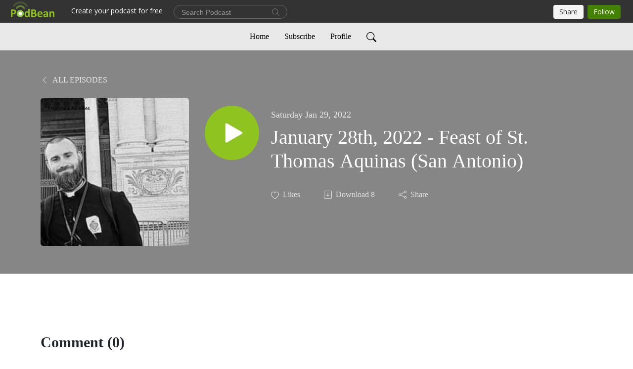

--- FILE ---
content_type: application/javascript; charset=UTF-8
request_url: https://www.podbean.com/cdn-cgi/challenge-platform/h/b/scripts/jsd/8328113056b1/main.js?
body_size: 4628
content:
window._cf_chl_opt={JHZX9:'b'};~function(D2,W,m,X,o,U,d,T){D2=x,function(M,b,Dv,D1,a,Y){for(Dv={M:293,b:290,a:275,Y:303,K:355,i:338,f:335,h:379,c:384,A:337,C:298,Z:277,G:387},D1=x,a=M();!![];)try{if(Y=parseInt(D1(Dv.M))/1*(-parseInt(D1(Dv.b))/2)+-parseInt(D1(Dv.a))/3*(parseInt(D1(Dv.Y))/4)+-parseInt(D1(Dv.K))/5*(parseInt(D1(Dv.i))/6)+parseInt(D1(Dv.f))/7*(-parseInt(D1(Dv.h))/8)+parseInt(D1(Dv.c))/9*(-parseInt(D1(Dv.A))/10)+-parseInt(D1(Dv.C))/11*(-parseInt(D1(Dv.Z))/12)+parseInt(D1(Dv.G))/13,b===Y)break;else a.push(a.shift())}catch(K){a.push(a.shift())}}(D,278409),W=this||self,m=W[D2(378)],X={},X[D2(282)]='o',X[D2(388)]='s',X[D2(314)]='u',X[D2(367)]='z',X[D2(307)]='n',X[D2(336)]='I',X[D2(327)]='b',o=X,W[D2(396)]=function(M,Y,K,i,DA,Dc,Dh,DN,A,C,Z,G,s,J){if(DA={M:359,b:363,a:356,Y:359,K:372,i:341,f:391,h:372,c:341,A:344,C:383,Z:294,G:305,s:352},Dc={M:373,b:294,a:313},Dh={M:319,b:325,a:334,Y:320},DN=D2,null===Y||void 0===Y)return i;for(A=v(Y),M[DN(DA.M)][DN(DA.b)]&&(A=A[DN(DA.a)](M[DN(DA.Y)][DN(DA.b)](Y))),A=M[DN(DA.K)][DN(DA.i)]&&M[DN(DA.f)]?M[DN(DA.h)][DN(DA.c)](new M[(DN(DA.f))](A)):function(y,DW,R){for(DW=DN,y[DW(Dc.M)](),R=0;R<y[DW(Dc.b)];y[R+1]===y[R]?y[DW(Dc.a)](R+1,1):R+=1);return y}(A),C='nAsAaAb'.split('A'),C=C[DN(DA.A)][DN(DA.C)](C),Z=0;Z<A[DN(DA.Z)];G=A[Z],s=Q(M,Y,G),C(s)?(J=s==='s'&&!M[DN(DA.G)](Y[G]),DN(DA.s)===K+G?h(K+G,s):J||h(K+G,Y[G])):h(K+G,s),Z++);return i;function h(y,R,Da){Da=x,Object[Da(Dh.M)][Da(Dh.b)][Da(Dh.a)](i,R)||(i[R]=[]),i[R][Da(Dh.Y)](y)}},U=D2(324)[D2(302)](';'),d=U[D2(344)][D2(383)](U),W[D2(348)]=function(M,Y,DZ,Dm,K,i,h,A){for(DZ={M:308,b:294,a:310,Y:320,K:317},Dm=D2,K=Object[Dm(DZ.M)](Y),i=0;i<K[Dm(DZ.b)];i++)if(h=K[i],'f'===h&&(h='N'),M[h]){for(A=0;A<Y[K[i]][Dm(DZ.b)];-1===M[h][Dm(DZ.a)](Y[K[i]][A])&&(d(Y[K[i]][A])||M[h][Dm(DZ.Y)]('o.'+Y[K[i]][A])),A++);}else M[h]=Y[K[i]][Dm(DZ.K)](function(C){return'o.'+C})},T=function(DO,Dj,Dk,Dy,Ds,DI,b,a,Y){return DO={M:393,b:358},Dj={M:392,b:392,a:320,Y:381,K:345},Dk={M:294},Dy={M:294,b:345,a:319,Y:325,K:334,i:319,f:325,h:319,c:325,A:312,C:320,Z:312,G:320,s:320,J:392,y:320,R:319,k:334,j:312,O:320,L:320,l:392,S:320,E:320,F:381},Ds={M:296,b:345},DI=D2,b=String[DI(DO.M)],a={'h':function(K){return K==null?'':a.g(K,6,function(i,Dg){return Dg=x,Dg(Ds.M)[Dg(Ds.b)](i)})},'g':function(K,i,A,DP,C,Z,G,s,J,y,R,j,O,L,S,E,F,D0){if(DP=DI,null==K)return'';for(Z={},G={},s='',J=2,y=3,R=2,j=[],O=0,L=0,S=0;S<K[DP(Dy.M)];S+=1)if(E=K[DP(Dy.b)](S),Object[DP(Dy.a)][DP(Dy.Y)][DP(Dy.K)](Z,E)||(Z[E]=y++,G[E]=!0),F=s+E,Object[DP(Dy.i)][DP(Dy.f)][DP(Dy.K)](Z,F))s=F;else{if(Object[DP(Dy.h)][DP(Dy.c)][DP(Dy.K)](G,s)){if(256>s[DP(Dy.A)](0)){for(C=0;C<R;O<<=1,L==i-1?(L=0,j[DP(Dy.C)](A(O)),O=0):L++,C++);for(D0=s[DP(Dy.Z)](0),C=0;8>C;O=D0&1.49|O<<1,i-1==L?(L=0,j[DP(Dy.G)](A(O)),O=0):L++,D0>>=1,C++);}else{for(D0=1,C=0;C<R;O=D0|O<<1,i-1==L?(L=0,j[DP(Dy.G)](A(O)),O=0):L++,D0=0,C++);for(D0=s[DP(Dy.Z)](0),C=0;16>C;O=O<<1.37|1&D0,L==i-1?(L=0,j[DP(Dy.s)](A(O)),O=0):L++,D0>>=1,C++);}J--,J==0&&(J=Math[DP(Dy.J)](2,R),R++),delete G[s]}else for(D0=Z[s],C=0;C<R;O=O<<1|1.73&D0,L==i-1?(L=0,j[DP(Dy.y)](A(O)),O=0):L++,D0>>=1,C++);s=(J--,0==J&&(J=Math[DP(Dy.J)](2,R),R++),Z[F]=y++,String(E))}if(''!==s){if(Object[DP(Dy.R)][DP(Dy.f)][DP(Dy.k)](G,s)){if(256>s[DP(Dy.A)](0)){for(C=0;C<R;O<<=1,i-1==L?(L=0,j[DP(Dy.s)](A(O)),O=0):L++,C++);for(D0=s[DP(Dy.j)](0),C=0;8>C;O=O<<1.97|1.46&D0,i-1==L?(L=0,j[DP(Dy.O)](A(O)),O=0):L++,D0>>=1,C++);}else{for(D0=1,C=0;C<R;O=O<<1|D0,L==i-1?(L=0,j[DP(Dy.L)](A(O)),O=0):L++,D0=0,C++);for(D0=s[DP(Dy.A)](0),C=0;16>C;O=D0&1|O<<1.98,L==i-1?(L=0,j[DP(Dy.L)](A(O)),O=0):L++,D0>>=1,C++);}J--,J==0&&(J=Math[DP(Dy.l)](2,R),R++),delete G[s]}else for(D0=Z[s],C=0;C<R;O=O<<1|D0&1,i-1==L?(L=0,j[DP(Dy.S)](A(O)),O=0):L++,D0>>=1,C++);J--,J==0&&R++}for(D0=2,C=0;C<R;O=1.07&D0|O<<1.35,i-1==L?(L=0,j[DP(Dy.s)](A(O)),O=0):L++,D0>>=1,C++);for(;;)if(O<<=1,i-1==L){j[DP(Dy.E)](A(O));break}else L++;return j[DP(Dy.F)]('')},'j':function(K,DR,Dz){return DR={M:312},Dz=DI,null==K?'':''==K?null:a.i(K[Dz(Dk.M)],32768,function(i,DB){return DB=Dz,K[DB(DR.M)](i)})},'i':function(K,i,A,DX,C,Z,G,s,J,y,R,j,O,L,S,E,D0,F){for(DX=DI,C=[],Z=4,G=4,s=3,J=[],j=A(0),O=i,L=1,y=0;3>y;C[y]=y,y+=1);for(S=0,E=Math[DX(Dj.M)](2,2),R=1;E!=R;F=j&O,O>>=1,O==0&&(O=i,j=A(L++)),S|=(0<F?1:0)*R,R<<=1);switch(S){case 0:for(S=0,E=Math[DX(Dj.M)](2,8),R=1;E!=R;F=j&O,O>>=1,0==O&&(O=i,j=A(L++)),S|=R*(0<F?1:0),R<<=1);D0=b(S);break;case 1:for(S=0,E=Math[DX(Dj.b)](2,16),R=1;E!=R;F=j&O,O>>=1,O==0&&(O=i,j=A(L++)),S|=R*(0<F?1:0),R<<=1);D0=b(S);break;case 2:return''}for(y=C[3]=D0,J[DX(Dj.a)](D0);;){if(L>K)return'';for(S=0,E=Math[DX(Dj.b)](2,s),R=1;E!=R;F=O&j,O>>=1,0==O&&(O=i,j=A(L++)),S|=(0<F?1:0)*R,R<<=1);switch(D0=S){case 0:for(S=0,E=Math[DX(Dj.M)](2,8),R=1;R!=E;F=O&j,O>>=1,O==0&&(O=i,j=A(L++)),S|=R*(0<F?1:0),R<<=1);C[G++]=b(S),D0=G-1,Z--;break;case 1:for(S=0,E=Math[DX(Dj.M)](2,16),R=1;R!=E;F=O&j,O>>=1,0==O&&(O=i,j=A(L++)),S|=R*(0<F?1:0),R<<=1);C[G++]=b(S),D0=G-1,Z--;break;case 2:return J[DX(Dj.Y)]('')}if(0==Z&&(Z=Math[DX(Dj.b)](2,s),s++),C[D0])D0=C[D0];else if(G===D0)D0=y+y[DX(Dj.K)](0);else return null;J[DX(Dj.a)](D0),C[G++]=y+D0[DX(Dj.K)](0),Z--,y=D0,0==Z&&(Z=Math[DX(Dj.M)](2,s),s++)}}},Y={},Y[DI(DO.b)]=a.h,Y}(),n();function I(M,DU,D3){return DU={M:382},D3=D2,Math[D3(DU.M)]()<M}function n(DE,DS,DL,Do,M,b,a,Y,K){if(DE={M:288,b:311,a:394,Y:375,K:343,i:362,f:365},DS={M:394,b:375,a:365},DL={M:374},Do=D2,M=W[Do(DE.M)],!M)return;if(!P())return;(b=![],a=M[Do(DE.b)]===!![],Y=function(DH,i){if(DH=Do,!b){if(b=!![],!P())return;i=V(),z(i.r,function(f){e(M,f)}),i.e&&B(DH(DL.M),i.e)}},m[Do(DE.a)]!==Do(DE.Y))?Y():W[Do(DE.K)]?m[Do(DE.K)](Do(DE.i),Y):(K=m[Do(DE.f)]||function(){},m[Do(DE.f)]=function(DQ){DQ=Do,K(),m[DQ(DS.M)]!==DQ(DS.b)&&(m[DQ(DS.a)]=K,Y())})}function B(Y,K,Du,DD,i,f,h,c,A,C,Z,G){if(Du={M:349,b:281,a:288,Y:339,K:316,i:318,f:366,h:292,c:300,A:301,C:364,Z:329,G:390,s:340,J:316,y:347,R:350,k:316,j:354,O:397,L:316,l:360,S:315,E:316,F:274,D0:283,DY:351,DK:295,Di:389,Df:333,Dh:358},DD=D2,!I(.01))return![];f=(i={},i[DD(Du.M)]=Y,i[DD(Du.b)]=K,i);try{h=W[DD(Du.a)],c=DD(Du.Y)+W[DD(Du.K)][DD(Du.i)]+DD(Du.f)+h.r+DD(Du.h),A=new W[(DD(Du.c))](),A[DD(Du.A)](DD(Du.C),c),A[DD(Du.Z)]=2500,A[DD(Du.G)]=function(){},C={},C[DD(Du.s)]=W[DD(Du.J)][DD(Du.y)],C[DD(Du.R)]=W[DD(Du.k)][DD(Du.j)],C[DD(Du.O)]=W[DD(Du.L)][DD(Du.l)],C[DD(Du.S)]=W[DD(Du.E)][DD(Du.F)],Z=C,G={},G[DD(Du.D0)]=f,G[DD(Du.DY)]=Z,G[DD(Du.DK)]=DD(Du.Di),A[DD(Du.Df)](T[DD(Du.Dh)](G))}catch(s){}}function D(x0){return x0='DOMContentLoaded,getOwnPropertyNames,POST,onreadystatechange,/b/ov1/0.37480264895426735:1765920325:IskQj2FRR_6tbeg7oSMWzkRuheF1nvtDUZrpTzDfIVY/,symbol,display: none,clientInformation,event,onerror,Array,sort,error on cf_chl_props,loading,log,appendChild,document,1864MQMeve,contentDocument,join,random,bind,378171KgeXwb,body,removeChild,16164096TNFyQG,string,jsd,ontimeout,Set,pow,fromCharCode,readyState,status,MViqS9,chlApiRumWidgetAgeMs,bclI3,777105gvAHYN,parent,12uTcdmw,http-code:,getPrototypeOf,style,error,object,errorInfoObject,postMessage,href,function,stringify,__CF$cv$params,cloudflare-invisible,27200REfEFZ,detail,/invisible/jsd,2dIZARU,length,source,+YOi732FuMV5snWxpb$yBltZAdkHhf69G4QNgCIvrKSRmJozePX81cw0q-DLEajUT,createElement,3335926jFwBnf,success,XMLHttpRequest,open,split,4ESYoSE,sid,isNaN,catch,number,keys,contentWindow,indexOf,api,charCodeAt,splice,undefined,chlApiClientVersion,_cf_chl_opt,map,JHZX9,prototype,push,[native code],isArray,onload,_cf_chl_opt;rQbOs9;FWcIT6;RUfN6;gRZD9;Fitf5;ibAjX2;QFoQ3;kwZxu3;jpPe1;CSKE5;KoKpn7;muAo0;DafBR6;MViqS9;RgkH4;nKFwJ3;hKnz6,hasOwnProperty,/jsd/oneshot/8328113056b1/0.37480264895426735:1765920325:IskQj2FRR_6tbeg7oSMWzkRuheF1nvtDUZrpTzDfIVY/,boolean,xhr-error,timeout,tabIndex,toString,iframe,send,call,15715OYAhyO,bigint,10EWuKHc,192420YEGnqO,/cdn-cgi/challenge-platform/h/,chlApiSitekey,from,location,addEventListener,includes,charAt,navigator,yEyS4,RgkH4,msg,chlApiUrl,chctx,d.cookie,now,lEJE0,65DkFdCj,concat,Function,UOcNHx,Object,GCBp7,floor'.split(','),D=function(){return x0},D()}function V(DG,Dp,a,Y,K,i,f){Dp=(DG={M:297,b:332,a:280,Y:368,K:330,i:385,f:377,h:309,c:369,A:346,C:380,Z:386},D2);try{return a=m[Dp(DG.M)](Dp(DG.b)),a[Dp(DG.a)]=Dp(DG.Y),a[Dp(DG.K)]='-1',m[Dp(DG.i)][Dp(DG.f)](a),Y=a[Dp(DG.h)],K={},K=MViqS9(Y,Y,'',K),K=MViqS9(Y,Y[Dp(DG.c)]||Y[Dp(DG.A)],'n.',K),K=MViqS9(Y,a[Dp(DG.C)],'d.',K),m[Dp(DG.i)][Dp(DG.Z)](a),i={},i.r=K,i.e=null,i}catch(h){return f={},f.r={},f.e=h,f}}function H(M,Y,DY,Dx){return DY={M:357,b:319,a:331,Y:334,K:310,i:321},Dx=D2,Y instanceof M[Dx(DY.M)]&&0<M[Dx(DY.M)][Dx(DY.b)][Dx(DY.a)][Dx(DY.Y)](Y)[Dx(DY.K)](Dx(DY.i))}function g(Dd,D4,M){return Dd={M:288,b:361},D4=D2,M=W[D4(Dd.M)],Math[D4(Dd.b)](+atob(M.t))}function v(M,Df,Db,Y){for(Df={M:356,b:308,a:279},Db=D2,Y=[];null!==M;Y=Y[Db(Df.M)](Object[Db(Df.b)](M)),M=Object[Db(Df.a)](M));return Y}function P(DV,D5,M,b,a){return DV={M:361,b:353},D5=D2,M=3600,b=g(),a=Math[D5(DV.M)](Date[D5(DV.b)]()/1e3),a-b>M?![]:!![]}function e(a,Y,DF,Dt,K,i,f){if(DF={M:289,b:311,a:299,Y:295,K:304,i:370,f:299,h:276,c:284,A:295,C:304,Z:370,G:281,s:291},Dt=D2,K=Dt(DF.M),!a[Dt(DF.b)])return;Y===Dt(DF.a)?(i={},i[Dt(DF.Y)]=K,i[Dt(DF.K)]=a.r,i[Dt(DF.i)]=Dt(DF.f),W[Dt(DF.h)][Dt(DF.c)](i,'*')):(f={},f[Dt(DF.A)]=K,f[Dt(DF.C)]=a.r,f[Dt(DF.Z)]=Dt(DF.G),f[Dt(DF.s)]=Y,W[Dt(DF.h)][Dt(DF.c)](f,'*'))}function Q(M,Y,K,Di,DM,i){DM=(Di={M:306,b:372,a:322,Y:286},D2);try{return Y[K][DM(Di.M)](function(){}),'p'}catch(h){}try{if(null==Y[K])return void 0===Y[K]?'u':'x'}catch(A){return'i'}return M[DM(Di.b)][DM(Di.a)](Y[K])?'a':Y[K]===M[DM(Di.b)]?'p5':Y[K]===!0?'T':!1===Y[K]?'F':(i=typeof Y[K],DM(Di.Y)==i?H(M,Y[K])?'N':'f':o[i]||'?')}function x(M,b,a){return a=D(),x=function(N,W,m){return N=N-274,m=a[N],m},x(M,b)}function z(M,b,Dr,De,Dn,DT,D6,a,Y,K){Dr={M:288,b:376,a:316,Y:300,K:301,i:364,f:339,h:316,c:318,A:326,C:311,Z:329,G:390,s:323,J:371,y:342,R:285,k:285,j:311,O:333,L:358,l:287},De={M:328},Dn={M:395,b:299,a:278,Y:395},DT={M:329},D6=D2,a=W[D6(Dr.M)],console[D6(Dr.b)](W[D6(Dr.a)]),Y=new W[(D6(Dr.Y))](),Y[D6(Dr.K)](D6(Dr.i),D6(Dr.f)+W[D6(Dr.h)][D6(Dr.c)]+D6(Dr.A)+a.r),a[D6(Dr.C)]&&(Y[D6(Dr.Z)]=5e3,Y[D6(Dr.G)]=function(D7){D7=D6,b(D7(DT.M))}),Y[D6(Dr.s)]=function(D8){D8=D6,Y[D8(Dn.M)]>=200&&Y[D8(Dn.M)]<300?b(D8(Dn.b)):b(D8(Dn.a)+Y[D8(Dn.Y)])},Y[D6(Dr.J)]=function(D9){D9=D6,b(D9(De.M))},K={'t':g(),'lhr':m[D6(Dr.y)]&&m[D6(Dr.y)][D6(Dr.R)]?m[D6(Dr.y)][D6(Dr.k)]:'','api':a[D6(Dr.j)]?!![]:![],'payload':M},Y[D6(Dr.O)](T[D6(Dr.L)](JSON[D6(Dr.l)](K)))}}()